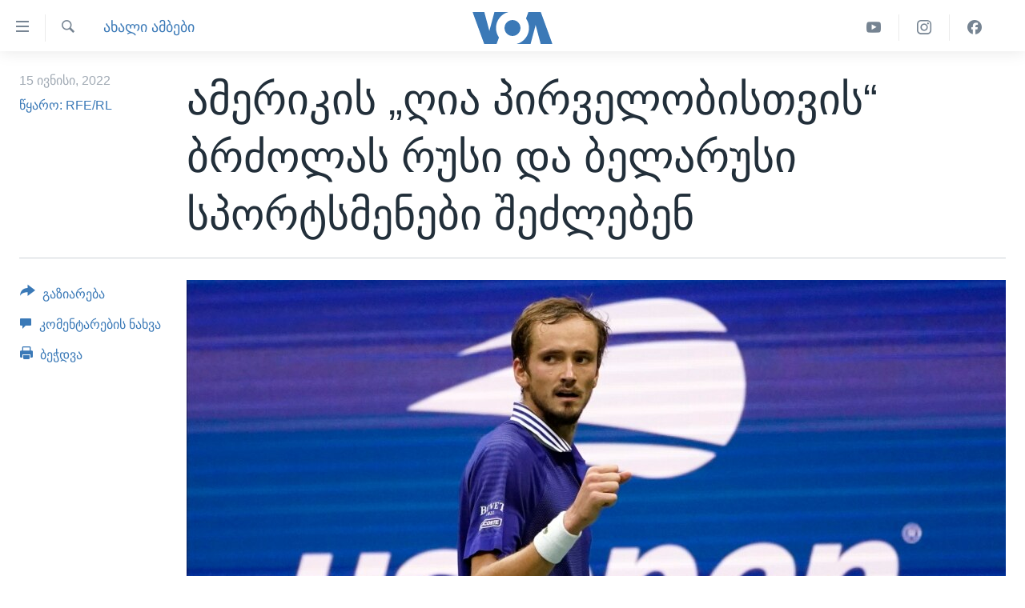

--- FILE ---
content_type: text/html; charset=utf-8
request_url: https://www.amerikiskhma.com/a/u-s-open-will-allow-russian-belarusian-players/6618326.html
body_size: 10580
content:

<!DOCTYPE html>
<html lang="ka" dir="ltr" class="no-js">
<head>
<link href="/Content/responsive/VOA/ka-GE/VOA-ka-GE.css?&amp;av=0.0.0.0&amp;cb=306" rel="stylesheet"/>
<script src="https://tags.amerikiskhma.com/voa-pangea/prod/utag.sync.js"></script> <script type='text/javascript' src='https://www.youtube.com/iframe_api' async></script>
<script type="text/javascript">
//a general 'js' detection, must be on top level in <head>, due to CSS performance
document.documentElement.className = "js";
var cacheBuster = "306";
var appBaseUrl = "/";
var imgEnhancerBreakpoints = [0, 144, 256, 408, 650, 1023, 1597];
var isLoggingEnabled = false;
var isPreviewPage = false;
var isLivePreviewPage = false;
if (!isPreviewPage) {
window.RFE = window.RFE || {};
window.RFE.cacheEnabledByParam = window.location.href.indexOf('nocache=1') === -1;
const url = new URL(window.location.href);
const params = new URLSearchParams(url.search);
// Remove the 'nocache' parameter
params.delete('nocache');
// Update the URL without the 'nocache' parameter
url.search = params.toString();
window.history.replaceState(null, '', url.toString());
} else {
window.addEventListener('load', function() {
const links = window.document.links;
for (let i = 0; i < links.length; i++) {
links[i].href = '#';
links[i].target = '_self';
}
})
}
var pwaEnabled = false;
var swCacheDisabled;
</script>
<meta charset="utf-8" />
<title>ამერიკის „ღია პირველობისთვის“ ბრძოლას რუსი და ბელარუსი სპორტსმენები შეძლებენ</title>
<meta name="description" content="ნიუ-იორკი სექტემბერში ამერიკის ღია პირველობისთვის ემზადება ჩოგბურთში. არსებული ინფორმაციით, ჩოგბურთის პრესტიჟულ ტურნირში მონაწილეობას რუსი და ბელარუსი სპორტსმენებიც მიიღებენ. თუმცა, მათ არ ექნებათ უფლება რუსეთის სახელისა და სიმბოლოების გამოყენების. შესაბამისად, სპორტსმენები რუსეთიდან და..." />
<meta name="keywords" content="ახალი ამბები, ჩოგბურთი, უიმბლდონი, ომი უკრაინაში, რუსეთ-უკრაინის ომი, ამერიკის ღია პირველობა, რუსი და ბელარუსი სპორტსმენები" />
<meta name="viewport" content="width=device-width, initial-scale=1.0" />
<meta http-equiv="X-UA-Compatible" content="IE=edge" />
<meta name="robots" content="max-image-preview:large"><meta property="fb:pages" content="133530100014336" />
<meta name="msvalidate.01" content="3286EE554B6F672A6F2E608C02343C0E" /><meta name="yandex-verification" content="59cf68bea3b7144e" />
<link href="https://www.amerikiskhma.com/a/u-s-open-will-allow-russian-belarusian-players/6618326.html" rel="canonical" />
<meta name="apple-mobile-web-app-title" content="ამერიკის ხმა" />
<meta name="apple-mobile-web-app-status-bar-style" content="black" />
<meta name="apple-itunes-app" content="app-id=632618796, app-argument=//6618326.ltr" />
<meta content="ამერიკის „ღია პირველობისთვის“ ბრძოლას რუსი და ბელარუსი სპორტსმენები შეძლებენ" property="og:title" />
<meta content="ნიუ-იორკი სექტემბერში ამერიკის ღია პირველობისთვის ემზადება ჩოგბურთში. არსებული ინფორმაციით, ჩოგბურთის პრესტიჟულ ტურნირში მონაწილეობას რუსი და ბელარუსი სპორტსმენებიც მიიღებენ. თუმცა, მათ არ ექნებათ უფლება რუსეთის სახელისა და სიმბოლოების გამოყენების. შესაბამისად, სპორტსმენები რუსეთიდან და..." property="og:description" />
<meta content="article" property="og:type" />
<meta content="https://www.amerikiskhma.com/a/u-s-open-will-allow-russian-belarusian-players/6618326.html" property="og:url" />
<meta content="Voice of America" property="og:site_name" />
<meta content="https://www.facebook.com/amerikiskhma" property="article:publisher" />
<meta content="https://gdb.voanews.com/09470000-0a00-0242-f773-08da4e4687e7_w1200_h630.jpg" property="og:image" />
<meta content="1200" property="og:image:width" />
<meta content="630" property="og:image:height" />
<meta content="522201394826715" property="fb:app_id" />
<meta content="წყარო: RFE/RL" name="Author" />
<meta content="summary_large_image" name="twitter:card" />
<meta content="@amerikiskhma" name="twitter:site" />
<meta content="https://gdb.voanews.com/09470000-0a00-0242-f773-08da4e4687e7_w1200_h630.jpg" name="twitter:image" />
<meta content="ამერიკის „ღია პირველობისთვის“ ბრძოლას რუსი და ბელარუსი სპორტსმენები შეძლებენ" name="twitter:title" />
<meta content="ნიუ-იორკი სექტემბერში ამერიკის ღია პირველობისთვის ემზადება ჩოგბურთში. არსებული ინფორმაციით, ჩოგბურთის პრესტიჟულ ტურნირში მონაწილეობას რუსი და ბელარუსი სპორტსმენებიც მიიღებენ. თუმცა, მათ არ ექნებათ უფლება რუსეთის სახელისა და სიმბოლოების გამოყენების. შესაბამისად, სპორტსმენები რუსეთიდან და..." name="twitter:description" />
<link rel="amphtml" href="https://www.amerikiskhma.com/amp/u-s-open-will-allow-russian-belarusian-players/6618326.html" />
<script type="application/ld+json">{"articleSection":"ახალი ამბები","isAccessibleForFree":true,"headline":"ამერიკის „ღია პირველობისთვის“ ბრძოლას რუსი და ბელარუსი სპორტსმენები შეძლებენ","inLanguage":"ka-GE","keywords":"ახალი ამბები, ჩოგბურთი, უიმბლდონი, ომი უკრაინაში, რუსეთ-უკრაინის ომი, ამერიკის ღია პირველობა, რუსი და ბელარუსი სპორტსმენები","author":{"@type":"Person","url":"https://www.amerikiskhma.com/author/წყარო-rfe-rl/yutyo","description":"RFE/RL","image":{"@type":"ImageObject"},"name":"წყარო: RFE/RL"},"datePublished":"2022-06-15 13:55:39Z","dateModified":"2022-06-15 13:55:39Z","publisher":{"logo":{"width":512,"height":220,"@type":"ImageObject","url":"https://www.amerikiskhma.com/Content/responsive/VOA/ka-GE/img/logo.png"},"@type":"NewsMediaOrganization","url":"https://www.amerikiskhma.com","sameAs":["https://facebook.com/amerikiskhma","https://twitter.com/amerikiskhma","https://www.youtube.com/user/voageorgian","https://www.instagram.com/amerikiskhma/"],"name":"ამერიკის ხმა ","alternateName":""},"@context":"https://schema.org","@type":"NewsArticle","mainEntityOfPage":"https://www.amerikiskhma.com/a/u-s-open-will-allow-russian-belarusian-players/6618326.html","url":"https://www.amerikiskhma.com/a/u-s-open-will-allow-russian-belarusian-players/6618326.html","description":"ნიუ-იორკი სექტემბერში ამერიკის ღია პირველობისთვის ემზადება ჩოგბურთში. არსებული ინფორმაციით, ჩოგბურთის პრესტიჟულ ტურნირში მონაწილეობას რუსი და ბელარუსი სპორტსმენებიც მიიღებენ. თუმცა, მათ არ ექნებათ უფლება რუსეთის სახელისა და სიმბოლოების გამოყენების. შესაბამისად, სპორტსმენები რუსეთიდან და...","image":{"width":1080,"height":608,"@type":"ImageObject","url":"https://gdb.voanews.com/09470000-0a00-0242-f773-08da4e4687e7_w1080_h608.jpg"},"name":"ამერიკის „ღია პირველობისთვის“ ბრძოლას რუსი და ბელარუსი სპორტსმენები შეძლებენ"}</script>
<script src="/Scripts/responsive/infographics.b?v=dVbZ-Cza7s4UoO3BqYSZdbxQZVF4BOLP5EfYDs4kqEo1&amp;av=0.0.0.0&amp;cb=306"></script>
<script src="/Scripts/responsive/loader.b?v=Q26XNwrL6vJYKjqFQRDnx01Lk2pi1mRsuLEaVKMsvpA1&amp;av=0.0.0.0&amp;cb=306"></script>
<link rel="icon" type="image/svg+xml" href="/Content/responsive/VOA/img/webApp/favicon.svg" />
<link rel="alternate icon" href="/Content/responsive/VOA/img/webApp/favicon.ico" />
<link rel="apple-touch-icon" sizes="152x152" href="/Content/responsive/VOA/img/webApp/ico-152x152.png" />
<link rel="apple-touch-icon" sizes="144x144" href="/Content/responsive/VOA/img/webApp/ico-144x144.png" />
<link rel="apple-touch-icon" sizes="114x114" href="/Content/responsive/VOA/img/webApp/ico-114x114.png" />
<link rel="apple-touch-icon" sizes="72x72" href="/Content/responsive/VOA/img/webApp/ico-72x72.png" />
<link rel="apple-touch-icon-precomposed" href="/Content/responsive/VOA/img/webApp/ico-57x57.png" />
<link rel="icon" sizes="192x192" href="/Content/responsive/VOA/img/webApp/ico-192x192.png" />
<link rel="icon" sizes="128x128" href="/Content/responsive/VOA/img/webApp/ico-128x128.png" />
<meta name="msapplication-TileColor" content="#ffffff" />
<meta name="msapplication-TileImage" content="/Content/responsive/VOA/img/webApp/ico-144x144.png" />
<link rel="alternate" type="application/rss+xml" title="VOA - Top Stories [RSS]" href="/api/" />
<link rel="sitemap" type="application/rss+xml" href="/sitemap.xml" />
</head>
<body class=" nav-no-loaded cc_theme pg-article print-lay-article js-category-to-nav nojs-images ">
<script type="text/javascript" >
var analyticsData = {url:"https://www.amerikiskhma.com/a/u-s-open-will-allow-russian-belarusian-players/6618326.html",property_id:"463",article_uid:"6618326",page_title:"ამერიკის „ღია პირველობისთვის“ ბრძოლას რუსი და ბელარუსი სპორტსმენები შეძლებენ",page_type:"article",content_type:"article",subcontent_type:"article",last_modified:"2022-06-15 13:55:39Z",pub_datetime:"2022-06-15 13:55:39Z",pub_year:"2022",pub_month:"06",pub_day:"15",pub_hour:"13",pub_weekday:"Wednesday",section:"ახალი ამბები",english_section:"news",byline:"წყარო: RFE/RL",categories:"news",tags:"ჩოგბურთი;უიმბლდონი;ომი უკრაინაში;რუსეთ-უკრაინის ომი;ამერიკის ღია პირველობა;რუსი და ბელარუსი სპორტსმენები",domain:"www.amerikiskhma.com",language:"Georgian",language_service:"VOA Georgian",platform:"web",copied:"no",copied_article:"",copied_title:"",runs_js:"Yes",cms_release:"8.44.0.0.306",enviro_type:"prod",slug:"u-s-open-will-allow-russian-belarusian-players",entity:"VOA",short_language_service:"GEO",platform_short:"W",page_name:"ამერიკის „ღია პირველობისთვის“ ბრძოლას რუსი და ბელარუსი სპორტსმენები შეძლებენ"};
</script>
<noscript><iframe src="https://www.googletagmanager.com/ns.html?id=GTM-N8MP7P" height="0" width="0" style="display:none;visibility:hidden"></iframe></noscript><script type="text/javascript" data-cookiecategory="analytics">
var gtmEventObject = Object.assign({}, analyticsData, {event: 'page_meta_ready'});window.dataLayer = window.dataLayer || [];window.dataLayer.push(gtmEventObject);
if (top.location === self.location) { //if not inside of an IFrame
var renderGtm = "true";
if (renderGtm === "true") {
(function(w,d,s,l,i){w[l]=w[l]||[];w[l].push({'gtm.start':new Date().getTime(),event:'gtm.js'});var f=d.getElementsByTagName(s)[0],j=d.createElement(s),dl=l!='dataLayer'?'&l='+l:'';j.async=true;j.src='//www.googletagmanager.com/gtm.js?id='+i+dl;f.parentNode.insertBefore(j,f);})(window,document,'script','dataLayer','GTM-N8MP7P');
}
}
</script>
<!--Analytics tag js version start-->
<script type="text/javascript" data-cookiecategory="analytics">
var utag_data = Object.assign({}, analyticsData, {});
if(typeof(TealiumTagFrom)==='function' && typeof(TealiumTagSearchKeyword)==='function') {
var utag_from=TealiumTagFrom();var utag_searchKeyword=TealiumTagSearchKeyword();
if(utag_searchKeyword!=null && utag_searchKeyword!=='' && utag_data["search_keyword"]==null) utag_data["search_keyword"]=utag_searchKeyword;if(utag_from!=null && utag_from!=='') utag_data["from"]=TealiumTagFrom();}
if(window.top!== window.self&&utag_data.page_type==="snippet"){utag_data.page_type = 'iframe';}
try{if(window.top!==window.self&&window.self.location.hostname===window.top.location.hostname){utag_data.platform = 'self-embed';utag_data.platform_short = 'se';}}catch(e){if(window.top!==window.self&&window.self.location.search.includes("platformType=self-embed")){utag_data.platform = 'cross-promo';utag_data.platform_short = 'cp';}}
(function(a,b,c,d){ a="https://tags.amerikiskhma.com/voa-pangea/prod/utag.js"; b=document;c="script";d=b.createElement(c);d.src=a;d.type="text/java"+c;d.async=true; a=b.getElementsByTagName(c)[0];a.parentNode.insertBefore(d,a); })();
</script>
<!--Analytics tag js version end-->
<!-- Analytics tag management NoScript -->
<noscript>
<img style="position: absolute; border: none;" src="https://ssc.amerikiskhma.com/b/ss/bbgprod,bbgentityvoa/1/G.4--NS/770448441?pageName=voa%3ageo%3aw%3aarticle%3a%e1%83%90%e1%83%9b%e1%83%94%e1%83%a0%e1%83%98%e1%83%99%e1%83%98%e1%83%a1%20%e2%80%9e%e1%83%a6%e1%83%98%e1%83%90%20%e1%83%9e%e1%83%98%e1%83%a0%e1%83%95%e1%83%94%e1%83%9a%e1%83%9d%e1%83%91%e1%83%98%e1%83%a1%e1%83%97%e1%83%95%e1%83%98%e1%83%a1%e2%80%9c%20%e1%83%91%e1%83%a0%e1%83%ab%e1%83%9d%e1%83%9a%e1%83%90%e1%83%a1%20%e1%83%a0%e1%83%a3%e1%83%a1%e1%83%98%20%e1%83%93%e1%83%90%20%e1%83%91%e1%83%94%e1%83%9a%e1%83%90%e1%83%a0%e1%83%a3%e1%83%a1%e1%83%98%20%e1%83%a1%e1%83%9e%e1%83%9d%e1%83%a0%e1%83%a2%e1%83%a1%e1%83%9b%e1%83%94%e1%83%9c%e1%83%94%e1%83%91%e1%83%98%20%e1%83%a8%e1%83%94%e1%83%ab%e1%83%9a%e1%83%94%e1%83%91%e1%83%94%e1%83%9c&amp;c6=%e1%83%90%e1%83%9b%e1%83%94%e1%83%a0%e1%83%98%e1%83%99%e1%83%98%e1%83%a1%20%e2%80%9e%e1%83%a6%e1%83%98%e1%83%90%20%e1%83%9e%e1%83%98%e1%83%a0%e1%83%95%e1%83%94%e1%83%9a%e1%83%9d%e1%83%91%e1%83%98%e1%83%a1%e1%83%97%e1%83%95%e1%83%98%e1%83%a1%e2%80%9c%20%e1%83%91%e1%83%a0%e1%83%ab%e1%83%9d%e1%83%9a%e1%83%90%e1%83%a1%20%e1%83%a0%e1%83%a3%e1%83%a1%e1%83%98%20%e1%83%93%e1%83%90%20%e1%83%91%e1%83%94%e1%83%9a%e1%83%90%e1%83%a0%e1%83%a3%e1%83%a1%e1%83%98%20%e1%83%a1%e1%83%9e%e1%83%9d%e1%83%a0%e1%83%a2%e1%83%a1%e1%83%9b%e1%83%94%e1%83%9c%e1%83%94%e1%83%91%e1%83%98%20%e1%83%a8%e1%83%94%e1%83%ab%e1%83%9a%e1%83%94%e1%83%91%e1%83%94%e1%83%9c&amp;v36=8.44.0.0.306&amp;v6=D=c6&amp;g=https%3a%2f%2fwww.amerikiskhma.com%2fa%2fu-s-open-will-allow-russian-belarusian-players%2f6618326.html&amp;c1=D=g&amp;v1=D=g&amp;events=event1,event52&amp;c16=voa%20georgian&amp;v16=D=c16&amp;c5=news&amp;v5=D=c5&amp;ch=%e1%83%90%e1%83%ae%e1%83%90%e1%83%9a%e1%83%98%20%e1%83%90%e1%83%9b%e1%83%91%e1%83%94%e1%83%91%e1%83%98&amp;c15=georgian&amp;v15=D=c15&amp;c4=article&amp;v4=D=c4&amp;c14=6618326&amp;v14=D=c14&amp;v20=no&amp;c17=web&amp;v17=D=c17&amp;mcorgid=518abc7455e462b97f000101%40adobeorg&amp;server=www.amerikiskhma.com&amp;pageType=D=c4&amp;ns=bbg&amp;v29=D=server&amp;v25=voa&amp;v30=463&amp;v105=D=User-Agent " alt="analytics" width="1" height="1" /></noscript>
<!-- End of Analytics tag management NoScript -->
<!--*** Accessibility links - For ScreenReaders only ***-->
<section>
<div class="sr-only">
<h2>ბმულები ხელმისაწვდომობისთვის</h2>
<ul>
<li><a href="#content" data-disable-smooth-scroll="1">გადადით მთავარზე</a></li>
<li><a href="#navigation" data-disable-smooth-scroll="1">გადადით მთავარ ნავიგაციაზე</a></li>
<li><a href="#txtHeaderSearch" data-disable-smooth-scroll="1">გადადით ძიებაზე</a></li>
</ul>
</div>
</section>
<div dir="ltr">
<div id="page">
<aside>
<div class="c-lightbox overlay-modal">
<div class="c-lightbox__intro">
<h2 class="c-lightbox__intro-title"></h2>
<button class="btn btn--rounded c-lightbox__btn c-lightbox__intro-next" title="შემდეგ">
<span class="ico ico--rounded ico-chevron-forward"></span>
<span class="sr-only">შემდეგ</span>
</button>
</div>
<div class="c-lightbox__nav">
<button class="btn btn--rounded c-lightbox__btn c-lightbox__btn--close" title="დახურვა">
<span class="ico ico--rounded ico-close"></span>
<span class="sr-only">დახურვა</span>
</button>
<button class="btn btn--rounded c-lightbox__btn c-lightbox__btn--prev" title="წინა">
<span class="ico ico--rounded ico-chevron-backward"></span>
<span class="sr-only">წინა</span>
</button>
<button class="btn btn--rounded c-lightbox__btn c-lightbox__btn--next" title="შემდეგ">
<span class="ico ico--rounded ico-chevron-forward"></span>
<span class="sr-only">შემდეგ</span>
</button>
</div>
<div class="c-lightbox__content-wrap">
<figure class="c-lightbox__content">
<span class="c-spinner c-spinner--lightbox">
<img src="/Content/responsive/img/player-spinner.png"
alt="გთხოვთ, დაიცადოთ"
title="გთხოვთ, დაიცადოთ" />
</span>
<div class="c-lightbox__img">
<div class="thumb">
<img src="" alt="" />
</div>
</div>
<figcaption>
<div class="c-lightbox__info c-lightbox__info--foot">
<span class="c-lightbox__counter"></span>
<span class="caption c-lightbox__caption"></span>
</div>
</figcaption>
</figure>
</div>
<div class="hidden">
<div class="content-advisory__box content-advisory__box--lightbox">
<span class="content-advisory__box-text">This image contains sensitive content which some people may find offensive or disturbing.</span>
<button class="btn btn--transparent content-advisory__box-btn m-t-md" value="text" type="button">
<span class="btn__text">
Click to reveal
</span>
</button>
</div>
</div>
</div>
<div class="print-dialogue">
<div class="container">
<h3 class="print-dialogue__title section-head">Print Options:</h3>
<div class="print-dialogue__opts">
<ul class="print-dialogue__opt-group">
<li class="form__group form__group--checkbox">
<input class="form__check " id="checkboxImages" name="checkboxImages" type="checkbox" checked="checked" />
<label for="checkboxImages" class="form__label m-t-md">Images</label>
</li>
<li class="form__group form__group--checkbox">
<input class="form__check " id="checkboxMultimedia" name="checkboxMultimedia" type="checkbox" checked="checked" />
<label for="checkboxMultimedia" class="form__label m-t-md">Multimedia</label>
</li>
</ul>
<ul class="print-dialogue__opt-group">
<li class="form__group form__group--checkbox">
<input class="form__check " id="checkboxEmbedded" name="checkboxEmbedded" type="checkbox" checked="checked" />
<label for="checkboxEmbedded" class="form__label m-t-md">Embedded Content</label>
</li>
<li class="form__group form__group--checkbox">
<input class="form__check " id="checkboxComments" name="checkboxComments" type="checkbox" />
<label for="checkboxComments" class="form__label m-t-md">Comments</label>
</li>
</ul>
</div>
<div class="print-dialogue__buttons">
<button class="btn btn--secondary close-button" type="button" title="გაუქმება">
<span class="btn__text ">გაუქმება</span>
</button>
<button class="btn btn-cust-print m-l-sm" type="button" title="ბეჭდვა">
<span class="btn__text ">ბეჭდვა</span>
</button>
</div>
</div>
</div>
<div class="ctc-message pos-fix">
<div class="ctc-message__inner">Link has been copied to clipboard</div>
</div>
</aside>
<div class="hdr-20 hdr-20--big">
<div class="hdr-20__inner">
<div class="hdr-20__max pos-rel">
<div class="hdr-20__side hdr-20__side--primary d-flex">
<label data-for="main-menu-ctrl" data-switcher-trigger="true" data-switch-target="main-menu-ctrl" class="burger hdr-trigger pos-rel trans-trigger" data-trans-evt="click" data-trans-id="menu">
<span class="ico ico-close hdr-trigger__ico hdr-trigger__ico--close burger__ico burger__ico--close"></span>
<span class="ico ico-menu hdr-trigger__ico hdr-trigger__ico--open burger__ico burger__ico--open"></span>
</label>
<div class="menu-pnl pos-fix trans-target" data-switch-target="main-menu-ctrl" data-trans-id="menu">
<div class="menu-pnl__inner">
<nav class="main-nav menu-pnl__item menu-pnl__item--first">
<ul class="main-nav__list accordeon" data-analytics-tales="false" data-promo-name="link" data-location-name="nav,secnav">
<li class="main-nav__item">
<a class="main-nav__item-name main-nav__item-name--link" href="http://m.amerikiskhma.com/" title="მთავარი" >მთავარი</a>
</li>
<li class="main-nav__item">
<a class="main-nav__item-name main-nav__item-name--link" href="/z/1841" title="ახალი ამბები" data-item-name="news" >ახალი ამბები</a>
</li>
<li class="main-nav__item">
<a class="main-nav__item-name main-nav__item-name--link" href="/z/1849" title="საქართველო" data-item-name="georgia" >საქართველო</a>
</li>
<li class="main-nav__item">
<a class="main-nav__item-name main-nav__item-name--link" href="/z/1856" title="აშშ" data-item-name="usa" >აშშ</a>
</li>
<li class="main-nav__item">
<a class="main-nav__item-name main-nav__item-name--link" href="/z/7984" title="აშშ-ის არჩევნები 2024" data-item-name="us-elections" >აშშ-ის არჩევნები 2024</a>
</li>
<li class="main-nav__item">
<a class="main-nav__item-name main-nav__item-name--link" href="/z/1857" title="მსოფლიო" data-item-name="res-of-the-world" >მსოფლიო</a>
</li>
<li class="main-nav__item">
<a class="main-nav__item-name main-nav__item-name--link" href="/z/2957" title="ვიდეოები" data-item-name="video-reports" >ვიდეოები</a>
</li>
<li class="main-nav__item accordeon__item" data-switch-target="menu-item-1606">
<label class="main-nav__item-name main-nav__item-name--label accordeon__control-label" data-switcher-trigger="true" data-for="menu-item-1606">
გადაცემები
<span class="ico ico-chevron-down main-nav__chev"></span>
</label>
<div class="main-nav__sub-list">
<a class="main-nav__item-name main-nav__item-name--link main-nav__item-name--sub" href="/z/2389" title="ვაშინგტონი დღეს" data-item-name="washington-today" >ვაშინგტონი დღეს</a>
<a class="main-nav__item-name main-nav__item-name--link main-nav__item-name--sub" href="/z/5930" title="ხედვა ვაშინგტონიდან" data-item-name="view-from-washington" >ხედვა ვაშინგტონიდან</a>
<a class="main-nav__item-name main-nav__item-name--link main-nav__item-name--sub" href="/z/5905" title="სტუდია ვაშინგტონი" data-item-name="studio-washington-georgian" >სტუდია ვაშინგტონი</a>
</div>
</li>
<li class="main-nav__item accordeon__item" data-switch-target="menu-item-1607">
<label class="main-nav__item-name main-nav__item-name--label accordeon__control-label" data-switcher-trigger="true" data-for="menu-item-1607">
სხვა სიახლეები
<span class="ico ico-chevron-down main-nav__chev"></span>
</label>
<div class="main-nav__sub-list">
<a class="main-nav__item-name main-nav__item-name--link main-nav__item-name--sub" href="/z/4501" title="პოლიტიკა" data-item-name="politics" >პოლიტიკა</a>
<a class="main-nav__item-name main-nav__item-name--link main-nav__item-name--sub" href="/z/1845" title="ეკონომიკა" data-item-name="economy-business" >ეკონომიკა</a>
<a class="main-nav__item-name main-nav__item-name--link main-nav__item-name--sub" href="/z/1850" title="ჯანმრთელობა" data-item-name="health" >ჯანმრთელობა</a>
<a class="main-nav__item-name main-nav__item-name--link main-nav__item-name--sub" href="/z/1855" title="მეცნიერება" data-item-name="science-technology" >მეცნიერება</a>
<a class="main-nav__item-name main-nav__item-name--link main-nav__item-name--sub" href="/z/2378" title="ინტერვიუ" data-item-name="interview" >ინტერვიუ</a>
<a class="main-nav__item-name main-nav__item-name--link main-nav__item-name--sub" href="/z/1843" title="კულტურა" data-item-name="culture" >კულტურა</a>
<a class="main-nav__item-name main-nav__item-name--link main-nav__item-name--sub" href="/z/4505" title="გალილეო" data-item-name="galileo" >გალილეო</a>
<a class="main-nav__item-name main-nav__item-name--link main-nav__item-name--sub" href="/z/7996" title="დეზინფორმაცია" data-item-name="disinfo" >დეზინფორმაცია</a>
</div>
</li>
<li class="main-nav__item">
<a class="main-nav__item-name main-nav__item-name--link" href="/p/8541.html" title="რუსეთის შეჭრა უკრაინაში" data-item-name="war-in-ukraine" >რუსეთის შეჭრა უკრაინაში</a>
</li>
</ul>
</nav>
<div class="menu-pnl__item">
<a href="https://learningenglish.voanews.com/" class="menu-pnl__item-link" alt="Learning English">Learning English</a>
</div>
<div class="menu-pnl__item menu-pnl__item--social">
<h5 class="menu-pnl__sub-head">თვალი გვადევნეთ</h5>
<a href="https://facebook.com/amerikiskhma" title="გვადევნეთ თვალი ფეისბუქზე" data-analytics-text="follow_on_facebook" class="btn btn--rounded btn--social-inverted menu-pnl__btn js-social-btn btn-facebook" target="_blank" rel="noopener">
<span class="ico ico-facebook-alt ico--rounded"></span>
</a>
<a href="https://twitter.com/amerikiskhma" title="გვადევნეთ თვალი ტვიტერზე" data-analytics-text="follow_on_twitter" class="btn btn--rounded btn--social-inverted menu-pnl__btn js-social-btn btn-twitter" target="_blank" rel="noopener">
<span class="ico ico-twitter ico--rounded"></span>
</a>
<a href="https://www.youtube.com/user/voageorgian" title="გვადევნეთ თვალი იუტუბზე" data-analytics-text="follow_on_youtube" class="btn btn--rounded btn--social-inverted menu-pnl__btn js-social-btn btn-youtube" target="_blank" rel="noopener">
<span class="ico ico-youtube ico--rounded"></span>
</a>
<a href="https://www.instagram.com/amerikiskhma/" title="Follow us on Instagram" data-analytics-text="follow_on_instagram" class="btn btn--rounded btn--social-inverted menu-pnl__btn js-social-btn btn-instagram" target="_blank" rel="noopener">
<span class="ico ico-instagram ico--rounded"></span>
</a>
</div>
<div class="menu-pnl__item">
<a href="/navigation/allsites" class="menu-pnl__item-link">
<span class="ico ico-languages "></span>
ენები
</a>
</div>
</div>
</div>
<label data-for="top-search-ctrl" data-switcher-trigger="true" data-switch-target="top-search-ctrl" class="top-srch-trigger hdr-trigger">
<span class="ico ico-close hdr-trigger__ico hdr-trigger__ico--close top-srch-trigger__ico top-srch-trigger__ico--close"></span>
<span class="ico ico-search hdr-trigger__ico hdr-trigger__ico--open top-srch-trigger__ico top-srch-trigger__ico--open"></span>
</label>
<div class="srch-top srch-top--in-header" data-switch-target="top-search-ctrl">
<div class="container">
<form action="/s" class="srch-top__form srch-top__form--in-header" id="form-topSearchHeader" method="get" role="search"><label for="txtHeaderSearch" class="sr-only">ძიება</label>
<input type="text" id="txtHeaderSearch" name="k" placeholder="საძიებელი სიტყვა " accesskey="s" value="" class="srch-top__input analyticstag-event" onkeydown="if (event.keyCode === 13) { FireAnalyticsTagEventOnSearch('search', $dom.get('#txtHeaderSearch')[0].value) }" />
<button title="ძიება" type="submit" class="btn btn--top-srch analyticstag-event" onclick="FireAnalyticsTagEventOnSearch('search', $dom.get('#txtHeaderSearch')[0].value) ">
<span class="ico ico-search"></span>
</button></form>
</div>
</div>
<a href="/" class="main-logo-link">
<img src="/Content/responsive/VOA/ka-GE/img/logo-compact.svg" class="main-logo main-logo--comp" alt="site logo">
<img src="/Content/responsive/VOA/ka-GE/img/logo.svg" class="main-logo main-logo--big" alt="site logo">
</a>
</div>
<div class="hdr-20__side hdr-20__side--secondary d-flex">
<a href="https://www.facebook.com/amerikiskhma" title="Facebook" class="hdr-20__secondary-item" data-item-name="custom1">
<span class="ico-custom ico-custom--1 hdr-20__secondary-icon"></span>
</a>
<a href="https://www.instagram.com/amerikiskhma/" title="Instagram" class="hdr-20__secondary-item" data-item-name="custom3">
<span class="ico-custom ico-custom--3 hdr-20__secondary-icon"></span>
</a>
<a href="https://www.youtube.com/user/voageorgian" title="YouTube" class="hdr-20__secondary-item" data-item-name="custom2">
<span class="ico-custom ico-custom--2 hdr-20__secondary-icon"></span>
</a>
<a href="/s" title="ძიება" class="hdr-20__secondary-item hdr-20__secondary-item--search" data-item-name="search">
<span class="ico ico-search hdr-20__secondary-icon hdr-20__secondary-icon--search"></span>
</a>
<div class="srch-bottom">
<form action="/s" class="srch-bottom__form d-flex" id="form-bottomSearch" method="get" role="search"><label for="txtSearch" class="sr-only">ძიება</label>
<input type="search" id="txtSearch" name="k" placeholder="საძიებელი სიტყვა " accesskey="s" value="" class="srch-bottom__input analyticstag-event" onkeydown="if (event.keyCode === 13) { FireAnalyticsTagEventOnSearch('search', $dom.get('#txtSearch')[0].value) }" />
<button title="ძიება" type="submit" class="btn btn--bottom-srch analyticstag-event" onclick="FireAnalyticsTagEventOnSearch('search', $dom.get('#txtSearch')[0].value) ">
<span class="ico ico-search"></span>
</button></form>
</div>
</div>
<img src="/Content/responsive/VOA/ka-GE/img/logo-print.gif" class="logo-print" alt="site logo">
<img src="/Content/responsive/VOA/ka-GE/img/logo-print_color.png" class="logo-print logo-print--color" alt="site logo">
</div>
</div>
</div>
<script>
if (document.body.className.indexOf('pg-home') > -1) {
var nav2In = document.querySelector('.hdr-20__inner');
var nav2Sec = document.querySelector('.hdr-20__side--secondary');
var secStyle = window.getComputedStyle(nav2Sec);
if (nav2In && window.pageYOffset < 150 && secStyle['position'] !== 'fixed') {
nav2In.classList.add('hdr-20__inner--big')
}
}
</script>
<div class="c-hlights c-hlights--breaking c-hlights--no-item" data-hlight-display="mobile,desktop">
<div class="c-hlights__wrap container p-0">
<div class="c-hlights__nav">
<a role="button" href="#" title="წინა">
<span class="ico ico-chevron-backward m-0"></span>
<span class="sr-only">წინა</span>
</a>
<a role="button" href="#" title="შემდეგ">
<span class="ico ico-chevron-forward m-0"></span>
<span class="sr-only">შემდეგ</span>
</a>
</div>
<span class="c-hlights__label">
<span class="">Breaking News</span>
<span class="switcher-trigger">
<label data-for="more-less-1" data-switcher-trigger="true" class="switcher-trigger__label switcher-trigger__label--more p-b-0" title="დანარჩენი სიახლეები">
<span class="ico ico-chevron-down"></span>
</label>
<label data-for="more-less-1" data-switcher-trigger="true" class="switcher-trigger__label switcher-trigger__label--less p-b-0" title="Show less">
<span class="ico ico-chevron-up"></span>
</label>
</span>
</span>
<ul class="c-hlights__items switcher-target" data-switch-target="more-less-1">
</ul>
</div>
</div> <div id="content">
<main class="container">
<div class="hdr-container">
<div class="row">
<div class="col-category col-xs-12 col-md-2 pull-left"> <div class="category js-category">
<a class="" href="/z/1841">ახალი ამბები</a> </div>
</div><div class="col-title col-xs-12 col-md-10 pull-right"> <h1 class="title pg-title">
ამერიკის „ღია პირველობისთვის“ ბრძოლას რუსი და ბელარუსი სპორტსმენები შეძლებენ
</h1>
</div><div class="col-publishing-details col-xs-12 col-sm-12 col-md-2 pull-left"> <div class="publishing-details ">
<div class="published">
<span class="date" >
<time pubdate="pubdate" datetime="2022-06-15T17:55:39+04:00">
15 ივნისი, 2022
</time>
</span>
</div>
<div class="links">
<ul class="links__list links__list--column">
<li class="links__item">
<a class="links__item-link" href="/author/წყარო-rfe-rl/yutyo" title="წყარო: RFE/RL">წყარო: RFE/RL</a>
</li>
</ul>
</div>
</div>
</div><div class="col-lg-12 separator"> <div class="separator">
<hr class="title-line" />
</div>
</div><div class="col-multimedia col-xs-12 col-md-10 pull-right"> <div class="cover-media">
<figure class="media-image js-media-expand">
<div class="img-wrap">
<div class="thumb thumb16_9">
<img src="https://gdb.voanews.com/09470000-0a00-0242-f773-08da4e4687e7_w250_r1_s.jpg" alt="" />
</div>
</div>
</figure>
</div>
</div><div class="col-xs-12 col-md-2 pull-left article-share pos-rel"> <div class="share--box">
<div class="sticky-share-container" style="display:none">
<div class="container">
<a href="https://www.amerikiskhma.com" id="logo-sticky-share">&nbsp;</a>
<div class="pg-title pg-title--sticky-share">
ამერიკის „ღია პირველობისთვის“ ბრძოლას რუსი და ბელარუსი სპორტსმენები შეძლებენ
</div>
<div class="sticked-nav-actions">
<!--This part is for sticky navigation display-->
<p class="buttons link-content-sharing p-0 ">
<button class="btn btn--link btn-content-sharing p-t-0 " id="btnContentSharing" value="text" role="Button" type="" title="გაზიარების მეტი ფუნქცია">
<span class="ico ico-share ico--l"></span>
<span class="btn__text ">
გაზიარება
</span>
</button>
</p>
<aside class="content-sharing js-content-sharing js-content-sharing--apply-sticky content-sharing--sticky"
role="complementary"
data-share-url="https://www.amerikiskhma.com/a/u-s-open-will-allow-russian-belarusian-players/6618326.html" data-share-title="ამერიკის „ღია პირველობისთვის“ ბრძოლას რუსი და ბელარუსი სპორტსმენები შეძლებენ" data-share-text="">
<div class="content-sharing__popover">
<h6 class="content-sharing__title">გაზიარება</h6>
<button href="#close" id="btnCloseSharing" class="btn btn--text-like content-sharing__close-btn">
<span class="ico ico-close ico--l"></span>
</button>
<ul class="content-sharing__list">
<li class="content-sharing__item">
<div class="ctc ">
<input type="text" class="ctc__input" readonly="readonly">
<a href="" js-href="https://www.amerikiskhma.com/a/u-s-open-will-allow-russian-belarusian-players/6618326.html" class="content-sharing__link ctc__button">
<span class="ico ico-copy-link ico--rounded ico--s"></span>
<span class="content-sharing__link-text">Copy link</span>
</a>
</div>
</li>
<li class="content-sharing__item">
<a href="https://facebook.com/sharer.php?u=https%3a%2f%2fwww.amerikiskhma.com%2fa%2fu-s-open-will-allow-russian-belarusian-players%2f6618326.html"
data-analytics-text="share_on_facebook"
title="Facebook" target="_blank"
class="content-sharing__link js-social-btn">
<span class="ico ico-facebook ico--rounded ico--s"></span>
<span class="content-sharing__link-text">Facebook</span>
</a>
</li>
<li class="content-sharing__item">
<a href="https://twitter.com/share?url=https%3a%2f%2fwww.amerikiskhma.com%2fa%2fu-s-open-will-allow-russian-belarusian-players%2f6618326.html&amp;text=%e1%83%90%e1%83%9b%e1%83%94%e1%83%a0%e1%83%98%e1%83%99%e1%83%98%e1%83%a1+%e2%80%9e%e1%83%a6%e1%83%98%e1%83%90+%e1%83%9e%e1%83%98%e1%83%a0%e1%83%95%e1%83%94%e1%83%9a%e1%83%9d%e1%83%91%e1%83%98%e1%83%a1%e1%83%97%e1%83%95%e1%83%98%e1%83%a1%e2%80%9c+%e1%83%91%e1%83%a0%e1%83%ab%e1%83%9d%e1%83%9a%e1%83%90%e1%83%a1+%e1%83%a0%e1%83%a3%e1%83%a1%e1%83%98+%e1%83%93%e1%83%90+%e1%83%91%e1%83%94%e1%83%9a%e1%83%90%e1%83%a0%e1%83%a3%e1%83%a1%e1%83%98+%e1%83%a1%e1%83%9e%e1%83%9d%e1%83%a0%e1%83%a2%e1%83%a1%e1%83%9b%e1%83%94%e1%83%9c%e1%83%94%e1%83%91%e1%83%98+%e1%83%a8%e1%83%94%e1%83%ab%e1%83%9a%e1%83%94%e1%83%91%e1%83%94%e1%83%9c"
data-analytics-text="share_on_twitter"
title="Twitter" target="_blank"
class="content-sharing__link js-social-btn">
<span class="ico ico-twitter ico--rounded ico--s"></span>
<span class="content-sharing__link-text">Twitter</span>
</a>
</li>
<li class="content-sharing__item">
<a href="mailto:?body=https%3a%2f%2fwww.amerikiskhma.com%2fa%2fu-s-open-will-allow-russian-belarusian-players%2f6618326.html&amp;subject=ამერიკის „ღია პირველობისთვის“ ბრძოლას რუსი და ბელარუსი სპორტსმენები შეძლებენ"
title="Email"
class="content-sharing__link ">
<span class="ico ico-email ico--rounded ico--s"></span>
<span class="content-sharing__link-text">Email</span>
</a>
</li>
</ul>
</div>
</aside>
</div>
</div>
</div>
<div class="links">
<p class="buttons link-content-sharing p-0 ">
<button class="btn btn--link btn-content-sharing p-t-0 " id="btnContentSharing" value="text" role="Button" type="" title="გაზიარების მეტი ფუნქცია">
<span class="ico ico-share ico--l"></span>
<span class="btn__text ">
გაზიარება
</span>
</button>
</p>
<aside class="content-sharing js-content-sharing " role="complementary"
data-share-url="https://www.amerikiskhma.com/a/u-s-open-will-allow-russian-belarusian-players/6618326.html" data-share-title="ამერიკის „ღია პირველობისთვის“ ბრძოლას რუსი და ბელარუსი სპორტსმენები შეძლებენ" data-share-text="">
<div class="content-sharing__popover">
<h6 class="content-sharing__title">გაზიარება</h6>
<button href="#close" id="btnCloseSharing" class="btn btn--text-like content-sharing__close-btn">
<span class="ico ico-close ico--l"></span>
</button>
<ul class="content-sharing__list">
<li class="content-sharing__item">
<div class="ctc ">
<input type="text" class="ctc__input" readonly="readonly">
<a href="" js-href="https://www.amerikiskhma.com/a/u-s-open-will-allow-russian-belarusian-players/6618326.html" class="content-sharing__link ctc__button">
<span class="ico ico-copy-link ico--rounded ico--l"></span>
<span class="content-sharing__link-text">Copy link</span>
</a>
</div>
</li>
<li class="content-sharing__item">
<a href="https://facebook.com/sharer.php?u=https%3a%2f%2fwww.amerikiskhma.com%2fa%2fu-s-open-will-allow-russian-belarusian-players%2f6618326.html"
data-analytics-text="share_on_facebook"
title="Facebook" target="_blank"
class="content-sharing__link js-social-btn">
<span class="ico ico-facebook ico--rounded ico--l"></span>
<span class="content-sharing__link-text">Facebook</span>
</a>
</li>
<li class="content-sharing__item">
<a href="https://twitter.com/share?url=https%3a%2f%2fwww.amerikiskhma.com%2fa%2fu-s-open-will-allow-russian-belarusian-players%2f6618326.html&amp;text=%e1%83%90%e1%83%9b%e1%83%94%e1%83%a0%e1%83%98%e1%83%99%e1%83%98%e1%83%a1+%e2%80%9e%e1%83%a6%e1%83%98%e1%83%90+%e1%83%9e%e1%83%98%e1%83%a0%e1%83%95%e1%83%94%e1%83%9a%e1%83%9d%e1%83%91%e1%83%98%e1%83%a1%e1%83%97%e1%83%95%e1%83%98%e1%83%a1%e2%80%9c+%e1%83%91%e1%83%a0%e1%83%ab%e1%83%9d%e1%83%9a%e1%83%90%e1%83%a1+%e1%83%a0%e1%83%a3%e1%83%a1%e1%83%98+%e1%83%93%e1%83%90+%e1%83%91%e1%83%94%e1%83%9a%e1%83%90%e1%83%a0%e1%83%a3%e1%83%a1%e1%83%98+%e1%83%a1%e1%83%9e%e1%83%9d%e1%83%a0%e1%83%a2%e1%83%a1%e1%83%9b%e1%83%94%e1%83%9c%e1%83%94%e1%83%91%e1%83%98+%e1%83%a8%e1%83%94%e1%83%ab%e1%83%9a%e1%83%94%e1%83%91%e1%83%94%e1%83%9c"
data-analytics-text="share_on_twitter"
title="Twitter" target="_blank"
class="content-sharing__link js-social-btn">
<span class="ico ico-twitter ico--rounded ico--l"></span>
<span class="content-sharing__link-text">Twitter</span>
</a>
</li>
<li class="content-sharing__item">
<a href="mailto:?body=https%3a%2f%2fwww.amerikiskhma.com%2fa%2fu-s-open-will-allow-russian-belarusian-players%2f6618326.html&amp;subject=ამერიკის „ღია პირველობისთვის“ ბრძოლას რუსი და ბელარუსი სპორტსმენები შეძლებენ"
title="Email"
class="content-sharing__link ">
<span class="ico ico-email ico--rounded ico--l"></span>
<span class="content-sharing__link-text">Email</span>
</a>
</li>
</ul>
</div>
</aside>
<p class="buttons link-comments p-0">
<a href="#comments" class="btn btn--link p-t-0">
<span class="ico ico-comment"></span><span class="btn__text">
კომენტარების ნახვა
</span>
</a>
</p>
<p class="link-print visible-md visible-lg buttons p-0">
<button class="btn btn--link btn-print p-t-0" onclick="if (typeof FireAnalyticsTagEvent === 'function') {FireAnalyticsTagEvent({ on_page_event: 'print_story' });}return false" title="ბეჭდვა">
<span class="ico ico-print"></span>
<span class="btn__text">ბეჭდვა</span>
</button>
</p>
</div>
</div>
</div>
</div>
</div>
<div class="body-container">
<div class="row">
<div class="col-xs-12 col-sm-12 col-md-10 col-lg-10 pull-right">
<div class="row">
<div class="col-xs-12 col-sm-12 col-md-8 col-lg-8 pull-left bottom-offset content-offset">
<div id="article-content" class="content-floated-wrap fb-quotable">
<div class="wsw">
<p style="text-align:start"><span style="color:#000000">ნიუ-იორკი სექტემბერში ამერიკის ღია პირველობისთვის ემზადება ჩოგბურთში. არსებული ინფორმაციით, ჩოგბურთის პრესტიჟულ ტურნირში მონაწილეობას რუსი და ბელარუსი სპორტსმენებიც მიიღებენ. თუმცა, მათ არ ექნებათ უფლება რუსეთის სახელისა და სიმბოლოების გამოყენების. შესაბამისად, სპორტსმენები რუსეთიდან და ბელარუსიდან ჩემპიონატში მონაწილეობას ნეიტრალური დროშით მიიღებენ. </span></p>
<p style="text-align:start"><span style="color:#000000">გადაწყვეტილება ორგანიზატორებმა 14 ივნისს მიიღეს. მანამდე, „უიმბლდონის“ ჩემპიონატზე არ დაუშვეს რუსი და ბელარუსი სპორტსმენები, ეს იყო ჩემპიონატის ორგანიზატორების გადაწყვეტილება, რომელიც უკრაინაში რუსეთის ომის დაწყების შემდეგ იქნა მიღებული. </span></p><div data-owner-ct="Article" data-inline="False">
<div class="media-block also-read" >
<a href="/a/swedish-us-troops-drill-on-remilitarized-baltic-sea-island/6615888.html" target="_self" title="შვედეთი უსაფრთხოების რისკების გადაფასებას ახდენს" class="img-wrap img-wrap--size-3 also-read__img">
<span class="thumb thumb16_9">
<noscript class="nojs-img">
<img src="https://gdb.voanews.com/096e0000-0a00-0242-e18b-08da4cbe12e8_w100_r1.jpg" alt="">
</noscript>
<img data-src="https://gdb.voanews.com/096e0000-0a00-0242-e18b-08da4cbe12e8_w100_r1.jpg" alt="" />
</span>
</a>
<div class="media-block__content also-read__body also-read__body--h">
<a href="/a/swedish-us-troops-drill-on-remilitarized-baltic-sea-island/6615888.html" target="_self" title="შვედეთი უსაფრთხოების რისკების გადაფასებას ახდენს">
<span class="also-read__text--label">
ასევე ნახეთ:
</span>
<h4 class="media-block__title media-block__title--size-3 also-read__text p-0">
შვედეთი უსაფრთხოების რისკების გადაფასებას ახდენს
</h4>
</a>
</div>
</div>
</div>
<p style="text-align:start"><span style="color:#000000">უიმბლდონის ჩემპიონატის ორგანიზატორების გადაწყვეტილება, პროფესიულ წრეებში მალევე შეფასდა როგორც უსამართლო.</span></p>
<p style="text-align:start"><span style="color:#000000">ნიუ-იორკში პრესტიჟულ საჩოგბურთო ჩემპიონატს, ამერიკის შეერთებული შტატების ჩოგბურთის ასოციაცია მართავს. ორგანიზაციამ უკრაინაში რუსეთის ომი არაერთხელ დაგმო და მას „არაპროვოცირებული“ და „უსამართლო“ უწოდა. </span></p>
</div>
<ul>
</ul>
<div id="comments" class="comments-parent">
<div class="row">
<div class="col-xs-12">
<div class="comments comments--fb">
<h3 class="section-head">Facebook Forum</h3>
<div class="comments-form comments-facebook">
<div class="fb-comments" data-href="https://www.amerikiskhma.com/a/u-s-open-will-allow-russian-belarusian-players/6618326.html" data-numposts="2" data-mobile="true"></div>
</div>
</div>
</div>
</div>
</div>
</div>
</div>
<div class="col-xs-12 col-sm-12 col-md-4 col-lg-4 pull-left design-top-offset"> <div class="media-block-wrap">
<h2 class="section-head">ამავე თემაზე</h2>
<div class="row">
<ul>
<li class="col-xs-12 col-sm-6 col-md-12 col-lg-12 mb-grid">
<div class="media-block ">
<a href="/a/swedish-us-troops-drill-on-remilitarized-baltic-sea-island/6615888.html" class="img-wrap img-wrap--t-spac img-wrap--size-4 img-wrap--float" title="შვედეთი უსაფრთხოების რისკების გადაფასებას ახდენს">
<div class="thumb thumb16_9">
<noscript class="nojs-img">
<img src="https://gdb.voanews.com/096e0000-0a00-0242-e18b-08da4cbe12e8_w100_r1.jpg" alt="შვედეთი უსაფრთხოების რისკების გადაფასებას ახდენს" />
</noscript>
<img data-src="https://gdb.voanews.com/096e0000-0a00-0242-e18b-08da4cbe12e8_w33_r1.jpg" src="" alt="შვედეთი უსაფრთხოების რისკების გადაფასებას ახდენს" class=""/>
</div>
</a>
<div class="media-block__content media-block__content--h">
<a href="/a/swedish-us-troops-drill-on-remilitarized-baltic-sea-island/6615888.html">
<h4 class="media-block__title media-block__title--size-4" title="შვედეთი უსაფრთხოების რისკების გადაფასებას ახდენს">
შვედეთი უსაფრთხოების რისკების გადაფასებას ახდენს
</h4>
</a>
</div>
</div>
</li>
<li class="col-xs-12 col-sm-6 col-md-12 col-lg-12 mb-grid">
<div class="media-block ">
<a href="/a/6617078.html" class="img-wrap img-wrap--t-spac img-wrap--size-4 img-wrap--float" title="დეგნანი: რუსული დეზინფორმაციია, თითქოს აშშ ცდილობს საქართველო ომში ჩაითრიოს">
<div class="thumb thumb16_9">
<noscript class="nojs-img">
<img src="https://gdb.voanews.com/051e0000-0aff-0242-962e-08da19e61ae9_cx0_cy8_cw99_w100_r1.jpg" alt="დეგნანი: რუსული დეზინფორმაციია, თითქოს აშშ ცდილობს საქართველო ომში ჩაითრიოს" />
</noscript>
<img data-src="https://gdb.voanews.com/051e0000-0aff-0242-962e-08da19e61ae9_cx0_cy8_cw99_w33_r1.jpg" src="" alt="დეგნანი: რუსული დეზინფორმაციია, თითქოს აშშ ცდილობს საქართველო ომში ჩაითრიოს" class=""/>
</div>
</a>
<div class="media-block__content media-block__content--h">
<a href="/a/6617078.html">
<h4 class="media-block__title media-block__title--size-4" title="დეგნანი: რუსული დეზინფორმაციია, თითქოს აშშ ცდილობს საქართველო ომში ჩაითრიოს">
დეგნანი: რუსული დეზინფორმაციია, თითქოს აშშ ცდილობს საქართველო ომში ჩაითრიოს
</h4>
</a>
</div>
</div>
</li>
<li class="col-xs-12 col-sm-6 col-md-12 col-lg-12 mb-grid">
<div class="media-block ">
<a href="/a/6617356.html" class="img-wrap img-wrap--t-spac img-wrap--size-4 img-wrap--float" title="სამი დღე ევროკომისიის გადაწყვეტილებამდე">
<div class="thumb thumb16_9">
<noscript class="nojs-img">
<img src="https://gdb.voanews.com/61dac546-242f-4500-ae57-649883199afb_cx0_cy10_cw0_w100_r1.jpg" alt="სამი დღე ევროკომისიის გადაწყვეტილებამდე" />
</noscript>
<img data-src="https://gdb.voanews.com/61dac546-242f-4500-ae57-649883199afb_cx0_cy10_cw0_w33_r1.jpg" src="" alt="სამი დღე ევროკომისიის გადაწყვეტილებამდე" class=""/>
</div>
</a>
<div class="media-block__content media-block__content--h">
<a href="/a/6617356.html">
<h4 class="media-block__title media-block__title--size-4" title="სამი დღე ევროკომისიის გადაწყვეტილებამდე">
სამი დღე ევროკომისიის გადაწყვეტილებამდე
</h4>
</a>
</div>
</div>
</li>
<li class="col-xs-12 col-sm-6 col-md-12 col-lg-12 mb-grid">
<div class="media-block ">
<a href="/a/interview-congressman-michael-mccaul/6617299.html" class="img-wrap img-wrap--t-spac img-wrap--size-4 img-wrap--float" title="მაკკოლი: საქართველოს მთავრობის ინტერესებში არ უნდა შედიოდეს პუტინთან სიახლოვე">
<div class="thumb thumb16_9">
<noscript class="nojs-img">
<img src="https://gdb.voanews.com/0f590000-0aff-0242-9fb3-08da4d651c6f_w100_r1.jpg" alt="მაკკოლი: საქართველოს მთავრობის ინტერესებში არ უნდა შედიოდეს პუტინთან სიახლოვე" />
</noscript>
<img data-src="https://gdb.voanews.com/0f590000-0aff-0242-9fb3-08da4d651c6f_w33_r1.jpg" src="" alt="მაკკოლი: საქართველოს მთავრობის ინტერესებში არ უნდა შედიოდეს პუტინთან სიახლოვე" class=""/>
</div>
</a>
<div class="media-block__content media-block__content--h">
<a href="/a/interview-congressman-michael-mccaul/6617299.html">
<h4 class="media-block__title media-block__title--size-4" title="მაკკოლი: საქართველოს მთავრობის ინტერესებში არ უნდა შედიოდეს პუტინთან სიახლოვე">
მაკკოლი: საქართველოს მთავრობის ინტერესებში არ უნდა შედიოდეს პუტინთან სიახლოვე
</h4>
</a>
</div>
</div>
</li>
</ul>
</div>
</div>
<div class="region">
<div class="media-block-wrap" id="wrowblock-9941_21" data-area-id=R1_1>
<h2 class="section-head">
პოპულარული </h2>
<div class="row trends-wg">
<a href="/a/bergman-fan-club-and-police-search/2973643.html" class="col-xs-12 col-sm-6 col-md-12 col-lg-12 trends-wg__item mb-grid">
<span class="trends-wg__item-inner">
<span class="trends-wg__item-number">1</span>
<h4 class="trends-wg__item-txt">
რამდენად სერიოზულია რასიზმის პრობლემა საქართველოში?
</h4>
</span>
</a>
<a href="/a/iran-s-khamenei-urges-muslim-countries-to-boycott-israel/7337031.html" class="col-xs-12 col-sm-6 col-md-12 col-lg-12 trends-wg__item mb-grid">
<span class="trends-wg__item-inner">
<span class="trends-wg__item-number">2</span>
<h4 class="trends-wg__item-txt">
ირანის მმართველი ჰამენეი ისლამურ ქვეყნებს ისრაელის ბოიკოტისკენ მოუწოდებს
</h4>
</span>
</a>
<a href="/a/orthodox-christmas-patriarchate-georgia/6893965.html" class="col-xs-12 col-sm-6 col-md-12 col-lg-12 trends-wg__item mb-grid">
<span class="trends-wg__item-inner">
<span class="trends-wg__item-number">3</span>
<h4 class="trends-wg__item-txt">
რატომ აღვნიშნავთ შობას 7 იანვარს?
</h4>
</span>
</a>
<a href="/a/article---95012439/529657.html" class="col-xs-12 col-sm-6 col-md-12 col-lg-12 trends-wg__item mb-grid">
<span class="trends-wg__item-inner">
<span class="trends-wg__item-number">4</span>
<h4 class="trends-wg__item-txt">
დევნილთა ბედი
</h4>
</span>
</a>
<a href="/a/georgia-blacklist-111937429/533417.html" class="col-xs-12 col-sm-6 col-md-12 col-lg-12 trends-wg__item mb-grid">
<span class="trends-wg__item-inner">
<span class="trends-wg__item-number">5</span>
<h4 class="trends-wg__item-txt">
ქართველი ზღვაოსნები ევროკავშირის „შავ სიაში“
</h4>
</span>
</a>
<a href="/a/galileo-ai-chatgpt-and-the-need-for-regulations/7067261.html" class="col-xs-12 col-sm-6 col-md-12 col-lg-12 trends-wg__item mb-grid">
<span class="trends-wg__item-inner">
<span class="trends-wg__item-number">6</span>
<h4 class="trends-wg__item-txt">
ხელოვნური ინტელექტი ChatGPT და მისი რეგულირების საჭიროება
</h4>
</span>
</a>
</div>
</div>
</div>
</div>
</div>
</div>
</div>
</div>
</main>
</div>
<footer role="contentinfo">
<div id="foot" class="foot">
<div class="container">
<div class="foot-nav collapsed" id="foot-nav">
<div class="menu">
<ul class="items">
<li class="socials block-socials">
<span class="handler" id="socials-handler">
თვალი გვადევნეთ
</span>
<div class="inner">
<ul class="subitems follow">
<li>
<a href="https://facebook.com/amerikiskhma" title="გვადევნეთ თვალი ფეისბუქზე" data-analytics-text="follow_on_facebook" class="btn btn--rounded js-social-btn btn-facebook" target="_blank" rel="noopener">
<span class="ico ico-facebook-alt ico--rounded"></span>
</a>
</li>
<li>
<a href="https://twitter.com/amerikiskhma" title="გვადევნეთ თვალი ტვიტერზე" data-analytics-text="follow_on_twitter" class="btn btn--rounded js-social-btn btn-twitter" target="_blank" rel="noopener">
<span class="ico ico-twitter ico--rounded"></span>
</a>
</li>
<li>
<a href="https://www.youtube.com/user/voageorgian" title="გვადევნეთ თვალი იუტუბზე" data-analytics-text="follow_on_youtube" class="btn btn--rounded js-social-btn btn-youtube" target="_blank" rel="noopener">
<span class="ico ico-youtube ico--rounded"></span>
</a>
</li>
<li>
<a href="https://www.instagram.com/amerikiskhma/" title="Follow us on Instagram" data-analytics-text="follow_on_instagram" class="btn btn--rounded js-social-btn btn-instagram" target="_blank" rel="noopener">
<span class="ico ico-instagram ico--rounded"></span>
</a>
</li>
<li>
<a href="/rssfeeds" title="RSS" data-analytics-text="follow_on_rss" class="btn btn--rounded js-social-btn btn-rss" >
<span class="ico ico-rss ico--rounded"></span>
</a>
</li>
<li>
<a href="/subscribe.html" title="Subscribe" data-analytics-text="follow_on_subscribe" class="btn btn--rounded js-social-btn btn-email" >
<span class="ico ico-email ico--rounded"></span>
</a>
</li>
</ul>
</div>
</li>
<li class="block-primary collapsed collapsible item">
<span class="handler">
ჩვენ შესახებ
<span title="close tab" class="ico ico-chevron-up"></span>
<span title="open tab" class="ico ico-chevron-down"></span>
<span title="add" class="ico ico-plus"></span>
<span title="remove" class="ico ico-minus"></span>
</span>
<div class="inner">
<ul class="subitems">
<li class="subitem">
<a class="handler" href="/p/3971.html" title="ჩვენ შესახებ" >ჩვენ შესახებ</a>
</li>
<li class="subitem">
<a class="handler" href="/p/3815.html" title="მოგვწერეთ" >მოგვწერეთ</a>
</li>
<li class="subitem">
<a class="handler" href="https://www.voanews.com/p/5338.html" title="კონფიდენციალურობა" >კონფიდენციალურობა</a>
</li>
<li class="subitem">
<a class="handler" href="https://www.voanews.com/section-508" title="წვდომა" target="_blank" rel="noopener">წვდომა</a>
</li>
</ul>
</div>
</li>
<li class="block-primary collapsed collapsible item">
<span class="handler">
პროგრამები
<span title="close tab" class="ico ico-chevron-up"></span>
<span title="open tab" class="ico ico-chevron-down"></span>
<span title="add" class="ico ico-plus"></span>
<span title="remove" class="ico ico-minus"></span>
</span>
<div class="inner">
<ul class="subitems">
<li class="subitem">
<a class="handler" href="/z/5930" title="ხედვა ვაშინგტონიდან" >ხედვა ვაშინგტონიდან</a>
</li>
<li class="subitem">
<a class="handler" href="/z/2389" title="ვაშინგტონი დღეს" >ვაშინგტონი დღეს</a>
</li>
<li class="subitem">
<a class="handler" href="https://editorials.voa.gov/z/6207" title="აშშ-ის მთავრობის პოზიცია" >აშშ-ის მთავრობის პოზიცია</a>
</li>
</ul>
</div>
</li>
</ul>
</div>
</div>
<div class="foot__item foot__item--copyrights">
<p class="copyright"></p>
</div>
</div>
</div>
</footer> </div>
</div>
<script defer src="/Scripts/responsive/serviceWorkerInstall.js?cb=306"></script>
<script type="text/javascript">
// opera mini - disable ico font
if (navigator.userAgent.match(/Opera Mini/i)) {
document.getElementsByTagName("body")[0].className += " can-not-ff";
}
// mobile browsers test
if (typeof RFE !== 'undefined' && RFE.isMobile) {
if (RFE.isMobile.any()) {
document.getElementsByTagName("body")[0].className += " is-mobile";
}
else {
document.getElementsByTagName("body")[0].className += " is-not-mobile";
}
}
</script>
<script src="/conf.js?x=306" type="text/javascript"></script>
<div class="responsive-indicator">
<div class="visible-xs-block">XS</div>
<div class="visible-sm-block">SM</div>
<div class="visible-md-block">MD</div>
<div class="visible-lg-block">LG</div>
</div>
<script type="text/javascript">
var bar_data = {
"apiId": "6618326",
"apiType": "1",
"isEmbedded": "0",
"culture": "ka-GE",
"cookieName": "cmsLoggedIn",
"cookieDomain": "www.amerikiskhma.com"
};
</script>
<div id="scriptLoaderTarget" style="display:none;contain:strict;"></div>
</body>
</html>